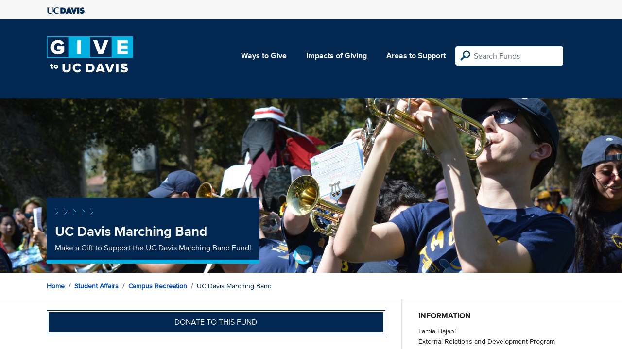

--- FILE ---
content_type: text/html; charset=utf-8
request_url: https://give.ucdavis.edu/Fund/SimilarTo/322841?areacode=CUCR&topLevelAreaCode=VCSA&tags=leadership%2Cstudents%2Carts%2Cculture%2Cinclusion
body_size: -27
content:
        <div class="col-12 col-md-4 related-fund">
            <a href="/CUCR/111988">
                <img class="respo" alt="UC Davis Marching Band Endowment" src="https://givingserviceproduction.blob.core.windows.net/giveupload/e9789c6f-fd5b-4ab9-8799-c17cba829fbc-Aggie-Band-Endowment-small.png" />
                <h3>UC Davis Marching Band Endowment</h3>

            <p>Make a Gift to Support the UC Davis Marching Band Endowment!</p>
            </a>
        </div>
        <div class="col-12 col-md-4 related-fund">
            <a href="/CUCR/OUTD234">
                <img class="respo" alt="Outdoor Adventures" src="https://give.blob.core.windows.net/giveupload/b6631ea6-5b2d-4b2b-b3c9-f4b19b99dfe0-outdooradvantures-small.jpg" />
                <h3>Outdoor Adventures</h3>

            <p>Make a Gift to Support Outdoor Adventures </p>
            </a>
        </div>
        <div class="col-12 col-md-4 related-fund">
            <a href="/CUCR/222764">
                <img class="respo" alt="Friends of Picnic Day Endowed Fund" src="https://give.blob.core.windows.net/giveupload/996e14f1-21a6-4386-9de6-ab651a22fd39-picnic_day_6701-small.jpg" />
                <h3>Friends of Picnic Day Endowed Fund</h3>

            <p> Your gift will support a timeless Aggie tradition</p>
            </a>
        </div>


--- FILE ---
content_type: image/svg+xml
request_url: https://give.ucdavis.edu/Content/images/ucdavis_white.svg
body_size: 1083
content:
<?xml version="1.0" encoding="UTF-8"?>
<svg width="328px" height="56px" viewBox="0 0 328 56" version="1.1" xmlns="http://www.w3.org/2000/svg" xmlns:xlink="http://www.w3.org/1999/xlink">
    <title>ucdavis_white</title>
    <g id="Style-guide" stroke="none" stroke-width="1" fill="none" fill-rule="evenodd">
        <g id="ucdavis_white" fill="#FFFFFF">
            <path d="M286.757,50.151 L291.994,36.296 L292.908,37.082 C296.123,39.707 300.484,41.937 304.603,42.025 C308.285,42.111 310.085,41.131 309.595,38.016 C309.23,35.689 306.603,35.279 304.964,34.955 L301.361,34.236 C294.353,32.928 288.462,28.604 288.462,20.418 C288.462,8.04 299.134,1.097 309.867,1.097 C315.511,1.097 320.679,2.533 325.523,5.682 L320.976,17.959 C318.482,16.163 314.705,13.635 309.923,13.46 C308.351,13.4 304.755,14.225 305.908,17.879 C306.404,19.433 308.634,20.086 310.003,20.418 L314.066,21.399 C321.664,23.167 327.16,27.491 327.16,36.328 C327.16,48.771 316.421,54.932 305.75,54.932 C299.529,54.932 292.32,53.162 286.757,50.151" id="Fill-10"></path>
            <polygon id="Fill-11" points="264.927 54.152 282.892 54.152 282.892 1.947 264.927 1.947"></polygon>
            <polyline id="Fill-12" points="244.322 1.947 263.048 1.947 243.925 54.152 228.734 54.152 209.677 1.947 228.335 1.947 236.332 33.448 244.322 1.947"></polyline>
            <path d="M165.335,54.152 L184.328,54.152 L185.767,47.595 L199.324,47.595 L201.125,54.152 L220.121,54.152 L202.335,1.947 L182.417,1.947 L165.335,54.152 Z M192.578,17.015 L192.578,17.015 C192.91,19.238 196.179,35.214 196.179,35.214 L189,35.214 L192.578,17.015 L192.578,17.015 Z" id="Fill-13"></path>
            <path d="M136.78,39.162 L138.009,39.162 C144.034,39.162 148.503,35.547 148.503,28.736 C148.503,21.399 144.541,17.307 137.924,17.307 L136.78,17.307 L136.78,39.162 Z M118.702,1.947 L137.105,1.947 C153.809,1.947 166.575,9.616 166.575,28.803 C166.575,44.261 156.167,54.152 141.56,54.152 L118.702,54.123 L118.702,1.947 L118.702,1.947 Z" id="Fill-14"></path>
            <path d="M107.767,3.585 L108.74,12.148 C108.971,14.185 110.129,19.063 108.7,18.409 C107.799,18.006 107.063,15.791 106.326,13.831 C105.952,12.834 104.172,8.119 103.706,7.772 C101.458,6.087 95.848,4.192 92.053,4.176 C80.54,4.132 72.925,12.622 72.925,27.689 C72.925,38.491 78.099,51.457 91.263,51.457 C95.979,51.457 105.013,49.972 107.473,43.263 C108.581,40.225 109.6,37.529 110.337,38.344 C110.88,38.945 110.172,41.377 109.844,42.683 C108.292,48.907 108.208,50.791 107.716,51.031 C101.769,54.015 94.143,54.999 87.466,54.999 C66.244,54.999 58.91,42.619 58.91,30.242 C58.91,8.76 72.107,-0.131 92.571,0.64 C97.742,0.834 102.918,1.754 107.767,3.585" id="Fill-15"></path>
            <path d="M45.089,4.536 L41.694,3.35 C40.549,2.322 41.94,2.037 41.94,2.037 C41.94,2.037 46.852,2.946 59.093,1.914 C59.093,1.914 60.156,2.122 59.418,2.985 L55.406,4.704 C52.79,5.845 52.79,5.19 52.79,8.056 L52.767,34.661 C52.767,55.469 31.599,54.999 27.473,54.999 C25.511,54.999 6.251,54.999 6.251,38.295 L6.251,10.136 C6.251,5.223 6.775,5.357 5.143,4.779 L0.231,2.935 C0.231,2.935 -0.597,1.76 0.882,1.835 C4.895,2.037 10.709,2.899 24.217,1.914 C24.217,1.914 25.402,2.201 24.624,3.06 L20.697,4.209 C17.585,5.601 17.997,4.536 17.913,7.728 L18.009,35.496 C18.009,42.307 21.514,50.734 32.384,50.734 C47.386,50.734 47.526,37.761 47.526,34.879 L47.552,7.368 C47.712,4.779 47.386,5.517 45.089,4.536" id="Fill-17"></path>
        </g>
    </g>
</svg>